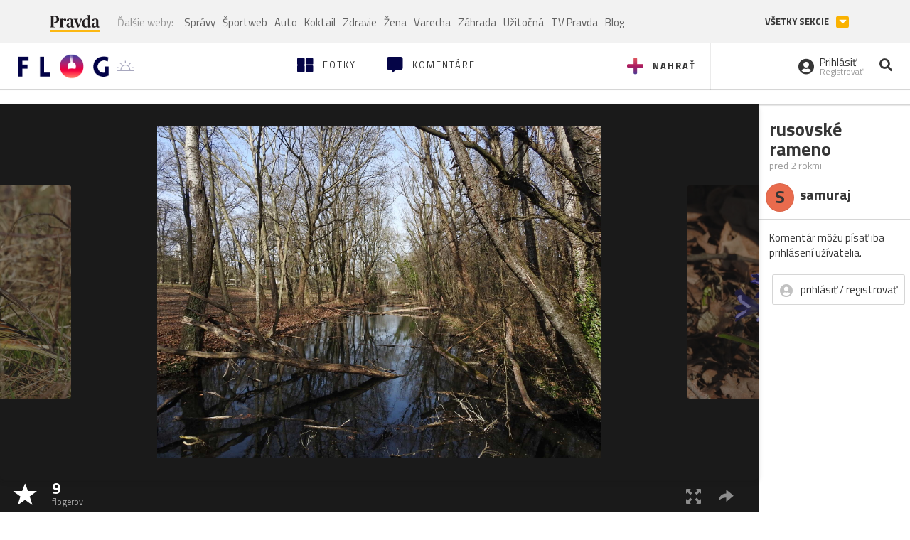

--- FILE ---
content_type: text/html; charset=utf-8
request_url: https://flog.pravda.sk/budatin.flog?foto=728851
body_size: 12333
content:
<!DOCTYPE html>
<html>
	<head>

		<title>rusovské rameno
 - Flog.sk</title>
		<meta charset="UTF-8">
		<meta name="viewport" content="width=device-width, initial-scale=1.0">
		<meta property="fb:app_id" content="273603186861775">
		<meta name="Keywords" content="natural">
<meta name="Description" content="rusovské rameno">
<meta property="og:title" content="rusovské rameno">
<meta property="og:description" content="rusovské rameno">
<meta property="og:url" content="https://flog.pravda.sk/budatin.flog?foto=728851">
<meta property="og:type" content="article">
<meta property="og:image" content="https://flog.pravda.sk/data/flog/budatin/728851/dscn7768caX_orig.jpg">
<meta property="og:image:width" content="1920">
<meta property="og:image:height" content="1440">
		<script>window.gdprAppliesGlobally=true;(function(){function a(e){if(!window.frames[e]){if(document.body&&document.body.firstChild){var t=document.body;var n=document.createElement("iframe");n.style.display="none";n.name=e;n.title=e;t.insertBefore(n,t.firstChild)}
else{setTimeout(function(){a(e)},5)}}}function e(n,r,o,c,s){function e(e,t,n,a){if(typeof n!=="function"){return}if(!window[r]){window[r]=[]}var i=false;if(s){i=s(e,t,n)}if(!i){window[r].push({command:e,parameter:t,callback:n,version:a})}}e.stub=true;function t(a){if(!window[n]||window[n].stub!==true){return}if(!a.data){return}
var i=typeof a.data==="string";var e;try{e=i?JSON.parse(a.data):a.data}catch(t){return}if(e[o]){var r=e[o];window[n](r.command,r.parameter,function(e,t){var n={};n[c]={returnValue:e,success:t,callId:r.callId};a.source.postMessage(i?JSON.stringify(n):n,"*")},r.version)}}
if(typeof window[n]!=="function"){window[n]=e;if(window.addEventListener){window.addEventListener("message",t,false)}else{window.attachEvent("onmessage",t)}}}e("__tcfapi","__tcfapiBuffer","__tcfapiCall","__tcfapiReturn");a("__tcfapiLocator");(function(e){
var t=document.createElement("script");t.id="spcloader";t.type="text/javascript";t.async=true;t.src="https://sdk.privacy-center.org/"+e+"/loader.js?target="+document.location.hostname;t.charset="utf-8";var n=document.getElementsByTagName("script")[0];n.parentNode.insertBefore(t,n)})("3247b01c-86d7-4390-a7ac-9f5e09b2e1bd")})();</script>
		<!-- Bootstrap Core JavaScript -->
		<script src="https://ajax.googleapis.com/ajax/libs/jquery/1.11.3/jquery.min.js"></script>
		<script src="/static/js/bootstrap.min.js"></script>
        
		<!-- gallery plugin -->
		<link rel="stylesheet" href="/static/css/justifiedGallery.min.css">
		<script src="/static/js/flog.js?v=3610822525"></script>

		<link href="/static/fonts/fontawesome/css/all.min.css" rel="stylesheet" type="text/css">

		<link href="/static/css/main.css?v=3610822525" rel="stylesheet" type="text/css">

		<!-- fancybox plugin -->

		<!-- Add fancyBox main JS and CSS files -->
		<script type="text/javascript" src="/static/fancybox3/jquery.fancybox.min.js?v=3.2.10"></script>
		<link rel="stylesheet" type="text/css" href="/static/fancybox3/jquery.fancybox.min.css?v=3.2.10" media="screen">
		<link href="https://fonts.googleapis.com/css?family=Titillium+Web:300,400,700" rel="stylesheet">
		<link href="https://ipravda.sk/css/pravda-min-extern_flog.css?v=20260121" rel="stylesheet">
		<link rel="icon" type="image/x-icon" href="/favicon.ico">
		<link href="/static/css/icon-font.css?v=3610822525" rel="stylesheet" type="text/css">
		<!-- Global site tag (gtag.js) - Google Analytics -->
		<script async src="https://www.googletagmanager.com/gtag/js?id=UA-157766-4"></script>
                <script>
                    window.perexGaDimensions = {"dimension4":"flog.pravda.sk","dimension1":"flog-foto","dimension2":"728851","dimension3":"budatin"};
                </script>
		<script>
			window.dataLayer = window.dataLayer || [];
			function gtag() {
				dataLayer.push(arguments);
			}
			gtag('js', new Date());

			gtag('config', 'UA-157766-4');
			gtag('config', 'UA-157766-20');
			gtag('config', 'G-26GE433HZT', window.perexGaDimensions);
		</script>
                <script src="//ipravda.sk/js/pravda-min-extern_flog.js?v=20260121"></script>
		<script>
  if (/(^|;)\s*PEREX_ASMS/.test(document.cookie)) {
      document.write('<scr' + 'ipt src="https://servis.pravda.sk/hajax/asms/"></scri' + 'pt>');
  }
</script>

<script type="text/javascript">
  perex_dfp = {
    "bbb": {"name": '/61782924/flog_art_bbb', "id": 'div-gpt-ad-1528634504686-613'}
  };
</script><script type="application/javascript" src="https://storage.googleapis.com/pravda-ad-script/perex_universalMaster.min.js?v=v"></script>
	</head>

	<body data-gh="Thu, 22 Jan 2026 07:22:24 +0100" data-gha="sunrise" data-ghd="0">
		<script>
			window.fbAsyncInit = function () {
				FB.init({
					appId: '273603186861775',
					autoLogAppEvents: true,
					xfbml: true,
					version: 'v3.2'
				});
			};
		</script>
		<script async defer src="https://connect.facebook.net/en_US/sdk.js"></script>
		<div class="container-pull">

<div class="full-overlay upload">
	<div class="full-overlay-inner">
		<div class="full-overlay-inner-head">
			<a href="/" class="">
				<img class="full-overlay-inner-head-logo" src="/static/images/white-logo-sunset.png" alt="logo">
			</a>
			<button class="close close-overlay">
				<i class="fas fa-times"></i>
			</button>
		</div>
		<div class="full-overlay-inner-body">
<div class="upload-card">
	<div class="upload-card-progress">
		<i class="fas fa-file-upload"></i>
		<div class="upload-card-progress-bar"></div>
	</div>
	<p>
		Nahrajte fotku z vášho zariadenia
	</p>
	<input type="file" multiple="" id="file-to-upload" accept="image/jpeg">
</div>

		</div>
	</div>
	<div class="full-overlay-top"></div>
	<div class="full-overlay-bottom"></div>
</div><div class="full-overlay login">
	<div class="full-overlay-inner">
		<div class="full-overlay-inner-head">
			<a href="/" class="">
				<img class="full-overlay-inner-head-logo" src="/static/images/white-logo-sunset.png" alt="logo">
			</a>
			<button class="close close-overlay">
				<i class="fas fa-times"></i>
			</button>
		</div>
		<div class="full-overlay-inner-body">
<div class="login-card-note hide">
	<h4>Najskôr sa musíš prihlásiť</h4>
	<p>
		Ak ešte nemáš konto, môžeš sa jednoducho a rýchlo zaregistrovať.
	</p>
	<br>
</div>
<div class="login-card">

	<form method="post" action="/ajax/login">
			<label>
				Prihlásenie
			</label>
		<div class="error alert alert-danger hidden"></div>
		<div class="success alert alert-success hidden"></div>
		<div class="login-card-inner">
			<input type="email" name="email" class="form-control" placeholder="Váš email">
			<div class="login-card-inner-password" >
				<input type="password" name="pass" class="form-control password-input" placeholder="Vaše heslo">
				<a href="javascript:void(0)" class=" password-visibility" >
					<i class="far fa-eye"></i>
				</a>
			</div>
			<div class="clearfix">
			</div>

			<div class="login-card-inner-button">
				<label for="permanent-login">
					<input type="checkbox" id="permanent-login" name="permanent" value="1" checked>
					<span>Zostať prihlásený</span>
				</label>
				<button type="submit" class="btn btn-primary">
					<span class="loginbtn-text">Prihlásiť</span>
					<span class="loginbtn-spinner hidden fas fa-spinner fa-spin"></span>
				</button>
			</div>

		</div>
		<div class="login-card-passRecover">
			Zabudnuli ste heslo?
			<a href="javascript:void(0)" class="show-passRecover">Poslať nové</a>
		</div>
	</form>
	<form method="post" action="/ajax/zabudnuteheslo">
		<input type="hidden" name="zabudnuteheslo-special" id="zabudnuteheslo-special" value="2026">
		<div class="recover-card hidemeaftersuccess">
			<small class="info">Na túto adresu Ti zašleme postup ako si nastavíš nové heslo.</small>
			<input type="email" class="form-control" name="tbEmail">
			<div class="error"></div>
			<button type="submit" class="btn btn-success ">
				Poslať email
			</button>
		</div>
		<div class="alert alert-success success hidden recover-card-success" role="alert"></div>
	</form>
</div>
<div class="register-card">
	<form method="post" action="/ajax/registracia">
		<label>
			Registrácia
		</label>
		<div class="error alert alert-danger hidden"></div>
		<div class="success alert alert-success hidden"></div>

		<div class="hideaftersuccess">
			<div class="label-wrap">
				<label>
					Prezývka (minimálne 6 znakov)
				</label>
				<input type="text" class="form-control" placeholder="" name="name" required>
			</div>
			<div class="label-wrap">
				<label>
					Váš email
				</label>
				<input type="email" class="form-control" placeholder="" name="email" autocomplete="off" required>
			</div>
			<div class="label-wrap">
				<label>
					Heslo
				</label>
				<input type="password" class="form-control reg-pass1" placeholder="" autocomplete="new-password" name="password" required>
			</div>
			<div class="label-wrap">
				<label>
					Zopakujte heslo
				</label>
				<input type="password" class="form-control reg-pass2" placeholder="" required>
			</div>

			<div class="linkto-podmienky">
				<label  for="podmienky">
					<input type="checkbox" id="podmienky" name="podmienky" value="1">
					<span>Súhlasím <br class="hidden-lg hidden-md "> <a href="/podmienky/" target="_blank">s podmienkami</a></span>
				</label>
				<button type="submit" class="btn btn-primary">
					<span class="registerbtn-text">Registrovať</span>
					<span class="registerbtn-spinner hidden fas fa-spinner fa-spin"></span>
				</button>
			</div>
		</div>
	</form>
</div>		</div>
	</div>
	<div class="full-overlay-top"></div>
	<div class="full-overlay-bottom"></div>
</div><div class="modal fade" id="logo-hours-modal" tabindex="-1" role="dialog" aria-labelledby="exampleModalLabel">
	<div class="modal-dialog" role="document">
		<div class="modal-content">
			<div class="modal-header">
				<button type="button" class="close" data-dismiss="modal" aria-label="Close"><span aria-hidden="true">&times;</span></button>
				<h4 class="modal-title">Kedy je najbližšia zlatá hodinka?</h4>
			</div>
			<div class="modal-body">
				<div class="logo-gradient">
					<img class="sun" src="/static/images/sun.svg" alt="">
					<div class="lights">
						<div class="minute">
							<div class="minute-ray"></div>
						</div>
						<div class="hours">
							<div class="hours-ray"></div>
						</div>
						<div class="location">

						</div>
					</div>
				</div>
				<div class="logo-info">
					<p>Zlatá hodinka od:</p>
					<h1 class="suntime-text"></h1>
					<div class="group">
						<button type="button" class="btn btn-sm btn-default find-my-location"><i class="fas fa-map-marker-alt"></i> Nájsť moju polohu</button>
					</div>
					<small>
						Ak chcete, aby sa vám zobrazovali informácie o zlatej hodinke z vašej lokality, zdieľajte s nami prosím vašu polohu
					</small>
				</div>
			</div>
		</div>
	</div>
</div><!-- Modal -->
<div class="modal fade" id="modal-contact" tabindex="-1" role="dialog" aria-labelledby="myModalLabelSharefoto">
	<div class="modal-dialog" role="document">
		<div class="modal-content">

			<div class="modal-body">
				<div class="modal-contact-item">
					<i class="fas fa-address-book"></i>
					<div class="modal-contact-item-text">
						<h4 class="modal-title" id="myModalLabelSharefoto">Admin flogu</h4>
						<a href="mailto:flog@pravda.sk">
							flog@pravda.sk
						</a>
					</div>
				</div>
				<div class="modal-contact-item">
					<i class="fas fa-address-book"></i>
					<div class="modal-contact-item-text">
						<small>Junior digital specialist</small>
						<h4 class="modal-title" id="myModalLabelSharefoto">Obchodné oddelenie - Mikuláš Kvetan</h4>
						<a href="mailto:mkvetan@ourmedia.sk">
							mkvetan@ourmedia.sk
						</a>
						<a href="tel:+421 905 244 022">
							+421 905 244 022
						</a>
					</div>
				</div>
				<div class="modal-contact-item">
					<i class="fas fa-address-book"></i>
					<div class="modal-contact-item-text">
						<small>Online marketing manager</small>
						<h4 class="modal-title" id="myModalLabelSharefoto">Marketingové oddelenie - Michaela Latková</h4>
						<a href="mailto:mlatkova@ourmedia.sk">
							mlatkova@ourmedia.sk
						</a>
						<a href="tel:+421 918 562 228">
							+421 918 562 228
						</a>
					</div>
				</div>

			</div>
			<div class="modal-footer">
				<button type="button" class="btn btn-default" data-dismiss="modal">Zavrieť</button>
			</div>

		</div>
	</div>
</div>


			<div class=" content-wrap full-width">



				<!-- Top Navigation -->
				<header>
					<div id="perex-header" class="header">
						<div id="portal_menu-wrap" class="container-fluid no-padding-side">
							<div class="portal-menu export-vs" id="portal-menu">
    <span class="hidden-lg hiddem-md">
        Tento web patrí pod
    </span>
    <a href="https://www.pravda.sk/" class="portal-menu-logo">
        <img src="//ipravda.sk/res/portal2017/logo-pravda.svg" alt="Pravda" />
    </a>
    <ul class="portal-menu-nav"><li><span>Ďalšie weby:</span></li><li><a href="https://spravy.pravda.sk/">Správy</a></li><li><a href="https://sportweb.pravda.sk/">Športweb</a></li><li><a href="https://auto.pravda.sk/">Auto</a></li><li><a href="https://koktail.pravda.sk/">Koktail</a></li><li><a href="https://zdravie.pravda.sk/">Zdravie</a></li><li><a href="https://zena.pravda.sk/">Žena</a></li><li><a href="https://varecha.pravda.sk/">Varecha</a></li><li><a href="https://zahrada.pravda.sk/">Záhrada</a></li><li><a href="https://uzitocna.pravda.sk/">Užitočná</a></li><li><a href="https://tv.pravda.sk/">TV Pravda</a></li><li><a href="https://blog.pravda.sk/">Blog</a></li></ul>
            <button class="portal-megamenu-button">Všetky sekcie
            <i>
                <span class="glyphicon glyphicon-triangle-bottom"></span>
            </i>
        </button>
        <div class="portal-menu-actions"></div>
</div>
<div class="portal-megamenu" id="portal-megamenu">
            <div class="portal-megamenu-line spravodajstvo"><h2><span class="portal-megamenu-line-link-wrap"><span class="glyphicon glyphicon-triangle-bottom hidden-lg hidden-md hidden-sm"></span> Spravodajstvo</span></h2><ul><li class="spravy"><a href="https://spravy.pravda.sk/">Správy</a></li><li><a href="https://spravy.pravda.sk/domace/">Domáce</a></li><li><a href="https://spravy.pravda.sk/svet/">Svet</a></li><li class="ekonomika"><a href="https://ekonomika.pravda.sk/">Ekonomika</a></li><li class="kultura"><a href="https://kultura.pravda.sk/">Kultúra</a></li><li class="extern_pocasie"><a href="https://pocasie.pravda.sk/">Počasie</a></li><li class="nazory"><a href="https://nazory.pravda.sk/">Názory</a></li><li><a href="https://www.pravda.sk/chronologia-dna/">Chronológia dňa</a></li><li><a href="https://www.pravda.sk/najcitanejsie-spravy/">Najčítanejšie správy</a></li><li class="komercnespravy"><a href="https://komercnespravy.pravda.sk/">Komerčné správy</a></li></ul></div>
            <div class="portal-megamenu-line link sport"><h2><a href="https://sportweb.pravda.sk/"><span class="glyphicon glyphicon-triangle-bottom hidden-lg hidden-md hidden-sm"></span> Športweb</a></h2><ul><li class="futbal"><a href="https://sportweb.pravda.sk/futbal/">Futbal</a></li><li class="hokej"><a href="https://sportweb.pravda.sk/hokej/">Hokej</a></li><li><a href="https://sportweb.pravda.sk/cyklistika/">Cyklistika</a></li><li><a href="https://sportweb.pravda.sk/tenis/">Tenis</a></li><li><a href="https://sportweb.pravda.sk/zimne-sporty/">Zimné športy</a></li><li><a href="https://sportweb.pravda.sk/nazivo/">Naživo</a></li></ul></div>
            <div class="portal-megamenu-line magaziny"><h2><span class="portal-megamenu-line-link-wrap"><span class="glyphicon glyphicon-triangle-bottom hidden-lg hidden-md hidden-sm"></span> Magazíny</span></h2><ul><li class="extern_ahojmama"><a href="https://ahojmama.pravda.sk/">AhojMama</a></li><li class="auto"><a href="https://auto.pravda.sk/">Auto</a></li><li class="cestovanie"><a href="https://cestovanie.pravda.sk/">Cestovanie</a></li><li class="koktail"><a href="https://koktail.pravda.sk/">Koktail</a></li><li class="mediaklik"><a href="https://www.mediaklik.sk/">Mediaklik</a></li><li class="veda"><a href="https://vat.pravda.sk/">VAT</a></li><li class="zdravie"><a href="https://zdravie.pravda.sk/">Zdravie</a></li><li class="zena"><a href="https://zena.pravda.sk/">Žena</a></li><li><a href="https://zurnal.pravda.sk/">Žurnál</a></li><li><a href="https://zahrada.pravda.sk/">Záhrada</a></li><li><a href="https://www.defencenews.sk/">Defencenews</a></li></ul></div>
            <div class="portal-megamenu-line link uzitocna"><h2><a href="https://uzitocna.pravda.sk/"><span class="glyphicon glyphicon-triangle-bottom hidden-lg hidden-md hidden-sm"></span> Užitočná pravda</a></h2><ul><li><a href="https://uzitocna.pravda.sk/peniaze/">Peniaze</a></li><li><a href="https://uzitocna.pravda.sk/hypoteky/">Hypotéky</a></li><li><a href="https://uzitocna.pravda.sk/dochodky/">Dôchodky</a></li><li><a href="https://uzitocna.pravda.sk/ako-vybavit/">Ako vybaviť</a></li><li><a href="https://uzitocna.pravda.sk/spotrebitel/">Spotrebiteľ</a></li><li><a href="https://uzitocna.pravda.sk/praca-a-kariera/">Práca</a></li><li><a href="https://uzitocna.pravda.sk/zivnostnik/">Živnostník</a></li><li><a href="https://uzitocna.pravda.sk/vzdelavanie/">Vzdelávanie</a></li><li><a href="https://uzitocna.pravda.sk/reality/">Reality</a></li><li><a href="https://uzitocna.pravda.sk/dom-a-byt/">Dom a byt</a></li><li><a href="https://uzitocna.pravda.sk/seniori/">Seniori</a></li><li><a href="https://rady.pravda.sk/">Rady</a></li></ul></div>
            <div class="portal-megamenu-line link extern_varecha"><h2><a href="https://varecha.pravda.sk/"><span class="glyphicon glyphicon-triangle-bottom hidden-lg hidden-md hidden-sm"></span> Varecha</a></h2><ul><li><a href="https://varecha.pravda.sk/recepty">Recepty</a></li><li><a href="https://napady.pravda.sk/">Nápady</a></li><li><a href="https://varecha.pravda.sk/torty/">Torty</a></li><li><a href="https://menu.pravda.sk/" title="MENU.PRAVDA.SK - DENNÉ MENU NA JEDEN KLIK">Denné menu</a></li></ul></div>
            <div class="portal-megamenu-line link varecha_tv"><h2><a href="https://varecha.pravda.sk/tv/"><span class="glyphicon glyphicon-triangle-bottom hidden-lg hidden-md hidden-sm"></span> TV Varecha</a></h2><ul><li><a href="https://varecha.pravda.sk/tv/serialy/">Seriály</a></li><li><a href="https://varecha.pravda.sk/tv/videorecepty/">Videorecepty</a></li><li><a href="https://varecha.pravda.sk/tv/playlist/celebrity-s-varechou/">Celebrity</a></li><li><a href="https://varecha.pravda.sk/tv/playlist/fit-s-viktorom/">Fit s Viktorom</a></li></ul></div>
            <div class="portal-megamenu-line link extern_blog"><h2><a href="https://blog.pravda.sk/"><span class="glyphicon glyphicon-triangle-bottom hidden-lg hidden-md hidden-sm"></span> Blog</a></h2><ul><li><a href="https://blog.pravda.sk/?page=najnovsie-clanky">Najnovšie</a></li><li><a href="https://blog.pravda.sk/?page=najnovsie-clanky">Najčítanejšie</a></li><li><a href="https://blog.pravda.sk/?page=najkomentovanejsie-clanky">Najkomentovanejšie</a></li><li><a href="https://blog.pravda.sk/abecedny-zoznam-blogov/">Zoznam blogov</a></li><li><a href="https://blog.pravda.sk/?page=komercne-blogy">Komerčné blogy</a></li></ul></div>
            <div class="portal-megamenu-line relax"><h2><span class="portal-megamenu-line-link-wrap"><span class="glyphicon glyphicon-triangle-bottom hidden-lg hidden-md hidden-sm"></span> Relax</span></h2><ul><li class="programy"><a href="https://programy.pravda.sk/tv/">TV program</a></li><li><a href="https://spravy.pravda.sk/sutaz/">Súťaže</a></li><li class="extern_debata"><a href="https://debata.pravda.sk/">Debata</a></li><li class="extern_flog"><a href="https://flog.pravda.sk/" title="Flog - prvý slovenský fotoblog. Ukáž svoje obľúbené fotky celému svetu, hodnoť a napíš čo si myslíš o fotkách iných. Foť a bav sa.">Flog</a></li><li class="fotogalerie"><a href="https://fotogalerie.pravda.sk/">Fotogalérie</a></li><li><a href="https://koktail.pravda.sk/stranka/3-horoskop/">Horoskopy</a></li><li><a href="https://spravy.pravda.sk/sudoku/">Sudoku</a></li></ul></div>
            <div class="portal-megamenu-line link extern_tv"><h2><a href="https://tv.pravda.sk/"><span class="glyphicon glyphicon-triangle-bottom hidden-lg hidden-md hidden-sm"></span> TV Pravda</a></h2><ul><li><a href="https://tv.pravda.sk/kategorie/spravodajstvo">Spravodajstvo</a></li><li><a href="https://tv.pravda.sk/kategorie/sport">Šport</a></li><li><a href="https://tv.pravda.sk/kategorie/veda-a-technika">Veda a tech</a></li><li><a href="https://tv.pravda.sk/kategorie/kultura">Kultúra</a></li><li><a href="https://tv.pravda.sk/kategorie/komercne-videa">Komerčné</a></li><li><a href="https://tv.pravda.sk/relacie/ide-o-pravdu">Ide o pravdu</a></li><li><a href="https://tv.pravda.sk/relacie/pocasie">Predpoveď počasia</a></li><li><a href="https://tv.pravda.sk/relacie/ide-o-peniaze">Ide o peniaze</a></li><li><a href="https://tv.pravda.sk/relacie/ide-o-zdravie">Ide o zdravie</a></li><li><a href="https://tv.pravda.sk/relacie/neobycajne-miesta">Neobyčajné miesta</a></li><li><a href="https://tv.pravda.sk/relacie/showroom">Showroom</a></li></ul></div>
            <div class="portal-megamenu-line nakupy"><h2><span class="portal-megamenu-line-link-wrap"><span class="glyphicon glyphicon-triangle-bottom hidden-lg hidden-md hidden-sm"></span> Nákupy</span></h2><ul><li><a href="https://menu.pravda.sk/" title="MENU.PRAVDA.SK - DENNÉ MENU NA JEDEN KLIK">Obedy</a></li><li class="extern_kvety"><a href="https://kvety.pravda.sk/" title="Kvety, donáška kvetov, internetový obchod s kvetmi, kvetinárstvo, Bratislava, Košice">Kvety</a></li><li class="extern_epravda"><a href="https://e.pravda.sk/" title="e.Pravda.sk - elektronický archív denníka Pravda">ePravda</a></li><li class="predplatne"><a href="https://predplatne.pravda.sk/">Predplatné novín</a></li></ul></div>
    </div>
						</div>

						<!-- subheader -->
						<div id="subheader" class="container-fluid subheader no-padding-side">

							<div class="subheader-logo">

								<a href="/" class="logo-cont">
									<img class="logo" src="/static/images/logo-sunset.png" alt="logo">
									<img class="minute" src="/static/images/minute.png" alt="logo">
									<img class="hours" src="/static/images/hours.png" alt="logo">
								</a>
								<span class="sun-time " title="Zlatá hodinka od">
									<img class="" src="/static/images/icon-sun-hour.svg" alt="Zlatá hodinka">
									<span class="suntime-text"></span>
								</span>

							</div>

							<div class="subheader-head-actions">
									<a href="javascript:void(0)" class="add-photo-note">
										<i class="fas fa-plus"></i>
										<span class=" hidden-md hidden-sm hidden-xs">Nahrať</span>
									</a>

								<a href="/" class="">
									<i class="fas fa-th-large"></i>

									<span class="hidden-md hidden-sm hidden-xs">Fotky</span>
								</a>
								<a class="comment-btn " href="/komentare/">
									<i class="fas fa-comment-alt"></i>

									<span class="hidden-md hidden-sm hidden-xs">Komentáre</span>
								</a>

							</div>
							<div class="subheader-right-actions text-right">
								<div class="subheader-right-actions-account">
										<a href="javascript:void(0)" class="subheader-right-actions-account-login show-loginform-btn" id="login">
											<i class="fas fa-user-circle"></i>
											<div class="subheader-right-actions-account-login-text">
												<span class="hidden-md hidden-sm hidden-xs">Prihlásiť</span>
												<small>
													<span class="hidden-md hidden-sm hidden-xs">Registrovať</span>
												</small>
											</div>
										</a>
								</div>
								<a href="/hladaj/" id="" class="subheader-right-actions-search ">
									<i class="fas fa-search"></i>
								</a>
							</div>
						</div><!-- /subheader -->
					</div><!-- /portal-menu -->

					<!-- menu nalepky -->
					<div class="container-fluid menu no-padding-side">
						<nav class="invisible-menu">
<!-- Modal -->
<div class="modal fade" id="modal-tags" tabindex="-1" role="dialog" aria-labelledby="tagsModalLabel">
	<div class="modal-dialog" role="document">
		<div class="modal-content">
			<div class="modal-header">
				<button type="button" class="close" data-dismiss="modal" aria-label="Close"><span aria-hidden="true">&times;</span></button>
				<h4 class="modal-title" id="tagsModalLabel">Nálepky</h4>
			</div>
			<div class="modal-body">
				<div class="modal-tags-search">

					<input type="search" name="q" class="tagsearchinput  " placeholder="Vyhľadať nálepku" value="">
					<i class="fas fa-search"></i>
					<span class="tagsearch-spinner hidden fas fa-spinner fa-spin"></span>				
				</div>
				<div class="tagsearch-result list">
				</div>
			</div>
			<div class="modal-footer">
				<button class="tagsearch-loadmore btn btn-default hidden" type="button">
					<span class="tagsearch-spinner hidden fas fa-spinner fa-spin"></span>				

					načítaj ďalšie
				</button>
			</div>
		</div>
	</div>
</div>


							<ul class="main-menu  hidden-xs">
								<li class="pull-right"><a class="btn btn-default" href="javascript:void(0)" data-toggle="modal" data-target="#modal-tags">Všetky nálepky</a></li>
										<li><a class="btn btn-default" href="/tag/cb">ČB</a></li>
										<li><a class="btn btn-default" href="/tag/clovek">Človek</a></li>
										<li><a class="btn btn-default" href="/tag/detail">Detail</a></li>
										<li><a class="btn btn-default" href="/tag/portret">Portrét</a></li>
										<li><a class="btn btn-default" href="/tag/mesto">Mesto</a></li>
										<li><a class="btn btn-default" href="/tag/architektura">Architektúra</a></li>
										<li><a class="btn btn-default" href="/tag/makro">Makro</a></li>
										<li><a class="btn btn-default" href="/tag/2026">2026</a></li>
										<li><a class="btn btn-default" href="/tag/priroda">Príroda</a></li>
										<li><a class="btn btn-default" href="/tag/natural">Natural</a></li>
										<li><a class="btn btn-default" href="/tag/slovensko">Slovensko</a></li>
										<li><a class="btn btn-default" href="/tag/krajina">Krajina</a></li>
										<li><a class="btn btn-default" href="/tag/hory">Hory</a></li>
										<li><a class="btn btn-default" href="/tag/les">Les</a></li>
										<li><a class="btn btn-default" href="/tag/more">More</a></li>
										<li><a class="btn btn-default" href="/tag/kvety">Kvety</a></li>
										<li><a class="btn btn-default" href="/tag/kvet">Kvet</a></li>
										<li><a class="btn btn-default" href="/tag/zatisie">Zátišie</a></li>
										<li><a class="btn btn-default" href="/tag/zvierata">Zvieratá</a></li>
										<li><a class="btn btn-default" href="/tag/hmyz">Hmyz</a></li>
										<li><a class="btn btn-default" href="/tag/motyl">Motýľ</a></li>
										<li><a class="btn btn-default" href="/tag/vtactvo">Vtáctvo</a></li>
										<li><a class="btn btn-default" href="/tag/jar">Jar</a></li>
										<li><a class="btn btn-default" href="/tag/leto">Leto</a></li>
										<li><a class="btn btn-default" href="/tag/jesen">Jeseň</a></li>
										<li><a class="btn btn-default" href="/tag/zima">Zima</a></li>
							</ul>

							<div class="main-menu-mobile">
<a href="javascript:void(0)" class="col-xs-6 main-menu-mobile-item disabled" data-toggle="modal" data-target="#modal-tags">
	<i class="fas fa-hashtag"></i>
	<span class="main-menu-mobile-item-text ">
			Nálepky
	</span>
	<span class="glyphicon glyphicon-triangle-bottom"></span>
</a>							</div>
						</nav>
					</div><!-- /menu nalepky -->

				</header>
				<!-- /header-end -->

				<div class="flog-adplace-header">
					
				</div>
<!-- Modal -->
<div class="modal fade" id="modal-share" tabindex="-1" role="dialog" aria-labelledby="myModalLabelSharefoto">
	<div class="modal-dialog" role="document">
		<div class="modal-content">
			<div class="modal-header">
				<button type="button" class="close" data-dismiss="modal" aria-label="Close"><span aria-hidden="true">&times;</span></button>
				<h4 class="modal-title" id="myModalLabelSharefoto">Zdielaj fotku</h4>
			</div>
			<div class="modal-body">
				<ul>
					<li class="facebook">
						<a class="" target="_blank" href="https://www.facebook.com/sharer/sharer.php?u=https%3A%2F%2Fflog.pravda.sk%2Fbudatin.flog%3Ffoto%3D728851">
							<i class="fab fa-facebook-f"></i> Facebook
						</a>
					</li>
					<li class="pinterest">
						<a class="" target="_blank" href="https://www.pinterest.com/pin/create/button/?url=https%3A%2F%2Fflog.pravda.sk%2Fbudatin.flog%3Ffoto%3D728851&description=&media=https%3A%2F%2Fflog.pravda.sk%2Fdata%2Fflog%2Fbudatin%2F728851%2Fdscn7768caX_orig.jpg">
							<i class="fab fa-pinterest"></i> Pinterest
						</a>
					</li>
					<li class="twitter">
						<a class="" target="_blank" href="https://twitter.com/intent/tweet?url=https%3A%2F%2Fflog.pravda.sk%2Fbudatin.flog%3Ffoto%3D728851&text=">
							<i class="fab fa-twitter"></i> Twitter
						</a>
					</li>
					<li>
						<a class="share-copy-link" href="javascript:void(0)" >
							<i class="fas fa-link"></i> Skopírovať linku
						</a>
					</li>
				</ul>
				
				<input id="copyTextUrl" type="hidden" value="https://flog.pravda.sk/budatin.flog?foto=728851">
			</div>
			
		</div>
	</div>
</div>


<section class='detail_photo'>
	<div class="detail_photo-wrap">


		<div class="col-lg-10 col-md-9 col-xs-12 detail_photo-wrapper no-padding-side">

			<div class="photo-spinner hide">
				<i class="fas fa-spinner"></i>
			</div>
			<div class="photo" id="photo-detail">
					<div class="after-next-image"  style="background-image: url('\/data\/flog\/budatin\/728853\/dscn7775SrE_m\.jpg')" >
						<a class="photo-control hidden-sm hidden-xs" href="/budatin.flog?foto=728853" title="v parku" >
						</a>
					</div>
					<div class="before-prev-image"  style="background-image: url('\/data\/flog\/budatin\/728850\/dscn7754mhF_m\.jpg')">
						<a class="photo-control hidden-sm hidden-xs" href="/budatin.flog?foto=728850" title="v tráve" >
						</a>

					</div>

				<div class="photo-link">
					<a class="fancybox   hidden-sm hidden-xs" href="/data/flog/budatin/728851/dscn7768caX_orig.jpg">
						<img src="/data/flog/budatin/728851/dscn7768caX_orig.jpg" alt="rusovské rameno" title="rusovské rameno">
					</a>
					<img src="/data/flog/budatin/728851/dscn7768caX_orig.jpg" alt="rusovské rameno" class="hidden-lg hidden-md">
				</div>

			</div>
			<div class="detail_photo-action-panel">
				<div class="detail_photo-action-panel-left">
						<span class="rating-wrap">
							<span class="glyphicon glyphicon-star icon"></span>
						</span>
						<a href="javascript:void(0)" class="rating-list rating-wrap" type="button" data-fotoid="728851">
							<b>		
								<span class="count">9</span>
								<small>flogerov</small>
							</b>
						</a>
				</div>
				<div class="detail_photo-action-panel-right">

					<a class="fancybox " href="/data/flog/budatin/728851/dscn7768caX_orig.jpg" title="zväčšiť">
						<span class="glyphicon glyphicon-fullscreen"></span>
					</a>
					<a href="javascript:void(0)" class="detail-share hidden-sm hidden-xs" data-toggle="modal" data-target="#modal-share" title="zdieľať">
						<span class="glyphicon glyphicon-share-alt"></span>

					</a>

					<div class="dropdown dropup">
						<a href="javascript:void(0)" id="dLabel" class="option-icon hidden-lg hidden-md" data-toggle="dropdown" aria-haspopup="true" aria-expanded="false">
							<span class="glyphicon glyphicon-option-vertical">
							</span>
						</a>
						<ul class="dropdown-menu  pull-right" aria-labelledby="dLabel">
							<li class="hidden-lg hidden-md">
								<a href="javascript:void(0)" class="detail-share" data-toggle="modal" data-target="#modal-share">
									<span class="glyphicon glyphicon-share-alt"></span>
									<b>zdieľať</b>
								</a>
							</li>
						</ul>
<form  method="post" action="/foto-edit/delete?foto=728851" class="foto-delete-form">
	<input type="hidden" name="del-foto" value="728851">
	<input type="hidden" name="del-time" value="1769023082">
	<input type="hidden" name="del-code" value="oHFUlgZD4muYhIdYB0t1U2YRuET8h6ahKbuaXWBD">
	<input type="hidden" name="del-code2" value="2dc98722fb6b3fabf01bc70fc454132345e4cff5">

	<div class="modal fade modal-delete-photo" id="modal-delete-photo-728851" tabindex="-1" role="dialog">
		<div class="modal-dialog" role="document">
			<div class="modal-content">
				<div class="modal-header">
					<button type="button" class="close" data-dismiss="modal" aria-label="Close"><span aria-hidden="true">&times;</span></button>
					<h4 class="modal-title">Vymazanie fotky</h4>
				</div>
				<div class="modal-body">
					<p>Si si istý, že chceš túto fotku vymazať?</p>
				</div>
				<div class="modal-footer">
					<button type="button" class="btn btn-default" data-dismiss="modal">Zavrieť</button>
					<button type="submit" class="btn btn-danger" id="delete-foto-btn">
						<i class="far fa-trash-alt"></i>
						Zmazať fotku
					</button>
				</div>
			</div><!-- /.modal-content -->
		</div><!-- /.modal-dialog -->
	</div><!-- /.modal -->
</form>					</div>


				</div>

			</div>

				<div class="detail_photo-info-wrap">
					<div class="photo_nalepky">

							<nav>			
								<ul class="main-menu">
										<li>
											<a class="btn btn-default"  href="/tag/natural">
												natural
											</a>
										</li>
								</ul>
							</nav>
							<h5 class='hidden-xs'>
								Detailné informácie 
							</h5>
							<div class="photo_nalepky-info-desktop hidden-xs">
<div class="exif-btn-wrap">
	<span class="time btn btn-default">
		<i class="far fa-clock"></i>
		<b>
			10:41
		</b>
		<small>
			17.03.2023
		</small>
	</span>

</div>
<div class="exif-btn-wrap">
	<a class="camera_name exif-btn btn btn-default" href="/hladaj/?vyrobca=NIKON">
		<span>výrobca</span>
		NIKON

	</a>
	<a class="camera_name exif-btn btn btn-default" href="/hladaj/?vyrobca=NIKON&amp;model=COOLPIX+P900">
		<span>model</span>
		COOLPIX P900
	</a>
	<a class="exif-btn btn btn-default" title="EXIF: Ohnisková vzdialenosť v milimetroch" href="/hladaj/?ohniskova-vzdialenost=4.3">
		<span>oh. vzdialenosť</span>
		4,3 mm
	</a>
	<a class="exif-btn btn btn-default" title="EXIF: Expozičný čas v sekundách" href="/hladaj/?expozicia=1%2F1250">
		<span>exp. čas</span>
		1/1250 s
	</a>
	<a class="exif-btn btn btn-default" title="EXIF: Clona" href="/hladaj/?clona=2.8">
		<span>clona</span>
		f / 2,8
	</a>
	<a class="exif-btn btn btn-default" title="EXIF: Kompenzácia expozície v EV" href="/hladaj/?ev=-0.7">
		<span>kompenzacia exp.</span>
		-0,7 EV
	</a>
	<a class="exif-btn btn btn-default" title="EXIF: Citlivosť snímača/filmu podľa ISO" href="/hladaj/?iso=100">
		<span>ISO</span>
		100
	</a>
	<a class="exif-btn btn btn-default" title="EXIF: Blesk nebol použitý" href="/hladaj/?blesk=nie">
		<span>blesk</span>
			bez&nbsp;blesku
	</a>
</div>

							</div>

							<div class="photo_nalepky-info-mobile hidden-sm hidden-lg hidden-md">
								<div class="panel-group" role="tablist"> 
									<div class="panel panel-default"> 
										<div class="panel-heading" role="tab" id="collapseListGroupHeading1"> 
											<h4 class="panel-title">
												<a href="#collapseListGroup1" class="collapsed" role="button" data-toggle="collapse" aria-expanded="false" aria-controls="collapseListGroup1"> 
													Detailné informácie <span class="glyphicon glyphicon-triangle-top pull-right"></span>
												</a>
											</h4> 
										</div> 
										<div class="panel-collapse collapse" role="tabpanel" id="collapseListGroup1" aria-labelledby="collapseListGroupHeading1" aria-expanded="false" style="height: 0px;">
											<div class="photo_nalepky-info-desktop">
<div class="exif-btn-wrap">
	<span class="time btn btn-default">
		<i class="far fa-clock"></i>
		<b>
			10:41
		</b>
		<small>
			17.03.2023
		</small>
	</span>

</div>
<div class="exif-btn-wrap">
	<a class="camera_name exif-btn btn btn-default" href="/hladaj/?vyrobca=NIKON">
		<span>výrobca</span>
		NIKON

	</a>
	<a class="camera_name exif-btn btn btn-default" href="/hladaj/?vyrobca=NIKON&amp;model=COOLPIX+P900">
		<span>model</span>
		COOLPIX P900
	</a>
	<a class="exif-btn btn btn-default" title="EXIF: Ohnisková vzdialenosť v milimetroch" href="/hladaj/?ohniskova-vzdialenost=4.3">
		<span>oh. vzdialenosť</span>
		4,3 mm
	</a>
	<a class="exif-btn btn btn-default" title="EXIF: Expozičný čas v sekundách" href="/hladaj/?expozicia=1%2F1250">
		<span>exp. čas</span>
		1/1250 s
	</a>
	<a class="exif-btn btn btn-default" title="EXIF: Clona" href="/hladaj/?clona=2.8">
		<span>clona</span>
		f / 2,8
	</a>
	<a class="exif-btn btn btn-default" title="EXIF: Kompenzácia expozície v EV" href="/hladaj/?ev=-0.7">
		<span>kompenzacia exp.</span>
		-0,7 EV
	</a>
	<a class="exif-btn btn btn-default" title="EXIF: Citlivosť snímača/filmu podľa ISO" href="/hladaj/?iso=100">
		<span>ISO</span>
		100
	</a>
	<a class="exif-btn btn btn-default" title="EXIF: Blesk nebol použitý" href="/hladaj/?blesk=nie">
		<span>blesk</span>
			bez&nbsp;blesku
	</a>
</div>

											</div> 
										</div> 
									</div>
								</div>
							</div>

					</div>

				</div>


		</div>

		<div class="col-lg-2 col-md-3 col-xs-12 detail_photo-sidebar pull-right">

			<div class="detail_photo-sidebar-info">
				<h3 class="foto-title">rusovské rameno</h3>
				<time datetime="2023-03-17 15:18" class="foto-title-time" title="17.03.2023 15:18">
					pred 2 rokmi
				</time>

			</div>
			<div class="detail_photo-sidebar-autor">
				<a href="/budatin.flog" class="user-name">
	<span class="user-thumbnail">
		s
	</span> 
					<span class="detail_photo-sidebar-autor-name">
						samuraj
					</span>
					<small class="hide">
						je tvoj obľúbenec
					</small>
				</a>
			</div>
			<div class=" photo_comments_action no-padding-left">
					<div class="input-group">

							Komentár môžu písať iba prihlásení užívatelia.

							<br>
							<a href="javascript:void(0)" class="upload-btn btn btn-default show-loginform-btn">
								<i class="fas fa-user-circle"></i>
								<span class=" ">prihlásiť / registrovať</span>
							</a>

					</div>

			</div>
				<div class="comment_list_wrap no-padding-left">
					<div class="comment_list no-padding-left">
					</div>
					<div class="comment_list_button">
						<button>
							Zobraziť všetky komentáre
						</button>
					</div>
				</div>
		</div>
	</div>
		<div class="col-xs-12 other_images">
			<h4>
				Ďalšie fotky od <span>samuraj</span>
			</h4>
			<section class='gallery'>
				<div id="mygallery" data-height="150">
<div class="gallery-plugin-item" title="pastierik">
	<img src="/data/flog/budatin/771902/dscn7853RiV_m.jpg" alt="pastierik" title="pastierik" width="666" height="500">
	<a href="/budatin.flog?foto=771902" class="image-link"></a>
	<div class='caption-top'>
	</div>
	<div class='caption-bottom'>
			<a href="/budatin.flog" class="user-name">
	<span class="user-thumbnail">
		s
	</span> 
				<span>samuraj</span>
			</a>


		<div class="rating pull-right">
		</div>
	</div>
</div><div class="gallery-plugin-item" title="pusto">
	<img src="/data/flog/budatin/771901/dscn7850JfC_m.jpg" alt="pusto" title="pusto" width="666" height="500">
	<a href="/budatin.flog?foto=771901" class="image-link"></a>
	<div class='caption-top'>
	</div>
	<div class='caption-bottom'>
			<a href="/budatin.flog" class="user-name">
	<span class="user-thumbnail">
		s
	</span> 
				<span>samuraj</span>
			</a>


		<div class="rating pull-right">
		</div>
	</div>
</div><div class="gallery-plugin-item" title="portrét">
	<img src="/data/flog/budatin/771900/dscn7835XKw_m.jpg" alt="portrét" title="portrét" width="666" height="500">
	<a href="/budatin.flog?foto=771900" class="image-link"></a>
	<div class='caption-top'>
	</div>
	<div class='caption-bottom'>
			<a href="/budatin.flog" class="user-name">
	<span class="user-thumbnail">
		s
	</span> 
				<span>samuraj</span>
			</a>


		<div class="rating pull-right">
		</div>
	</div>
</div><div class="gallery-plugin-item" title="dvaja">
	<img src="/data/flog/budatin/771899/dscn7820jXG_m.jpg" alt="dvaja" title="dvaja" width="666" height="500">
	<a href="/budatin.flog?foto=771899" class="image-link"></a>
	<div class='caption-top'>
	</div>
	<div class='caption-bottom'>
			<a href="/budatin.flog" class="user-name">
	<span class="user-thumbnail">
		s
	</span> 
				<span>samuraj</span>
			</a>


		<div class="rating pull-right">
		</div>
	</div>
</div><div class="gallery-plugin-item" title="zimná údržba východu">
	<img src="/data/flog/budatin/771898/dscn7799jSV_m.jpg" alt="zimná údržba východu" title="zimná údržba východu" width="666" height="500">
	<a href="/budatin.flog?foto=771898" class="image-link"></a>
	<div class='caption-top'>
	</div>
	<div class='caption-bottom'>
			<a href="/budatin.flog" class="user-name">
	<span class="user-thumbnail">
		s
	</span> 
				<span>samuraj</span>
			</a>


		<div class="rating pull-right">
		</div>
	</div>
</div><div class="gallery-plugin-item" title="maskovaný">
	<img src="/data/flog/budatin/771872/dscn7769vBY_m.jpg" alt="maskovaný" title="maskovaný" width="666" height="500">
	<a href="/budatin.flog?foto=771872" class="image-link"></a>
	<div class='caption-top'>
	</div>
	<div class='caption-bottom'>
			<a href="/budatin.flog" class="user-name">
	<span class="user-thumbnail">
		s
	</span> 
				<span>samuraj</span>
			</a>


		<div class="rating pull-right">
		</div>
	</div>
</div><div class="gallery-plugin-item" title="pohľad">
	<img src="/data/flog/budatin/771871/dscn7760hPk_m.jpg" alt="pohľad" title="pohľad" width="666" height="500">
	<a href="/budatin.flog?foto=771871" class="image-link"></a>
	<div class='caption-top'>
	</div>
	<div class='caption-bottom'>
			<a href="/budatin.flog" class="user-name">
	<span class="user-thumbnail">
		s
	</span> 
				<span>samuraj</span>
			</a>


		<div class="rating pull-right">
		</div>
	</div>
</div><div class="gallery-plugin-item" title="holúbok">
	<img src="/data/flog/budatin/771870/dscn7759oWR_m.jpg" alt="holúbok" title="holúbok" width="666" height="500">
	<a href="/budatin.flog?foto=771870" class="image-link"></a>
	<div class='caption-top'>
	</div>
	<div class='caption-bottom'>
			<a href="/budatin.flog" class="user-name">
	<span class="user-thumbnail">
		s
	</span> 
				<span>samuraj</span>
			</a>


		<div class="rating pull-right">
		</div>
	</div>
</div><div class="gallery-plugin-item" title="lesná stráž">
	<img src="/data/flog/budatin/771869/dscn7735okm_m.jpg" alt="lesná stráž" title="lesná stráž" width="666" height="500">
	<a href="/budatin.flog?foto=771869" class="image-link"></a>
	<div class='caption-top'>
	</div>
	<div class='caption-bottom'>
			<a href="/budatin.flog" class="user-name">
	<span class="user-thumbnail">
		s
	</span> 
				<span>samuraj</span>
			</a>


		<div class="rating pull-right">
		</div>
	</div>
</div><div class="gallery-plugin-item" title="krivochvost bielolíci">
	<img src="/data/flog/budatin/771868/dscn7728JQp_m.jpg" alt="krivochvost bielolíci" title="krivochvost bielolíci" width="666" height="500">
	<a href="/budatin.flog?foto=771868" class="image-link"></a>
	<div class='caption-top'>
	</div>
	<div class='caption-bottom'>
			<a href="/budatin.flog" class="user-name">
	<span class="user-thumbnail">
		s
	</span> 
				<span>samuraj</span>
			</a>


		<div class="rating pull-right">
		</div>
	</div>
</div>				</div>
			</section>
		</div>
</section>
			</div><!-- /container content-wrap -->

			<div class="help-fixed-notify">
				<div class="help-fixed-notify-head">
					<a href="/novinky">
						<h4>
							Vieš čo je nové
							na Flogu?
						</h4>
					</a>
					<button class="help-fixed-notify-close">
						<i class="far fa-window-close"></i>
					</button>
				</div>
				<div class="help-fixed-notify-body">
					<a href="/novinky">
						<p>
							Zisti čo všetko sme na Flogu vylepšili.
						</p>
					</a>
				</div>
			</div>
			<div class="flog-adplace-footer">
				<!-- /61782924/flog_art_bbb -->
<div id='div-gpt-ad-1528634504686-613'>
<script>googletag.cmd.push(function() { googletag.display('div-gpt-ad-1528634504686-613'); });</script>
</div>
			</div>
			<div class="flog-footer">

				<a href="/" class="logo-cont">
					<img class="logo" src="/static/images/logo-sunset.png" alt="logo">
				</a>
				<ul>
					<li>
						<a href="/podmienky/" >
							Podmienky flogu
						</a>
					</li>
					<li>
						<a href="/novinky/" >
							Novinky
						</a>
					</li>
					<li>
						<a href="/faq/" >
							FAQ
						</a>
					</li>
					<li>
						<a href="mailto:flog@pravda.sk" data-toggle="modal" data-target="#modal-contact">
							Kontakt
						</a>
					</li>
					<li>
						<a href="https://www.facebook.com/flogsk/" target="_blank">
							<i class="fab fa-facebook-f"></i>

						</a>
					</li>
					<li>
						<a href="https://www.instagram.com/flog.sk/" target="_blank">
							<i class="fab fa-instagram"></i>

						</a>
					</li>
				</ul>
			</div>
			<footer class="pravda-footer no-padding-side">
	<div class="container">
		<div class="pravda-footer-predplatne no-padding-left">
				<a class="obalka" href="https://predplatne.pravda.sk?utm_source=pravda&amp;utm_medium=page-footer&amp;utm_campaign=footer-image">
				<img class="titulka" width="130" alt="Pravda zo dňa 21.1.2026" src="https://covers.digitania.eu/000/592/546/592546.jpg">
	</a>
	<div class="predplatne-text">
		<h4>Objednajte si predplatné denníka Pravda</h4>
		<p>a získajte užitočné informácie na každý deň</p>
		<a href="https://predplatne.pravda.sk?utm_source=pravda&amp;utm_medium=page-footer&amp;utm_campaign=footer-button" class="btn btn-yellow-full">Predplatné denníka Pravda</a>
	</div>
		</div>
		<div class="clearfix hidden-lg hidden-md"></div>
		<div class="pravda-footer-links no-padding-right">
				<div class="social_links">
					sledujte naše sociálne siete aaa
					<div>
						<ul>
							<li>
								<a href="https://www.facebook.com/pravdask" class="fb_link" target="_blank" style="color:#4267B2">
									<i class="bi bi-facebook"></i>
								</a>
							</li>
							<li>
								<a href="https://twitter.com/Pravdask" class="twiter_link" target="_blank" style="color:#00acee">
									<i class="bi bi-twitter"></i>
								</a>
							</li>
							<li>
								<a href="https://www.instagram.com/pravda.sk/" class="insta_link" target="_blank" style="color:#cd486b">
									<i class="bi bi-instagram"></i>
								</a>
							</li>
							<li>
								<a href="https://www.youtube.com/channel/UCFwiZDXn2BtsBxNpUm977pg" class="youtube_link" style="color:#FF0000">
									<i class="bi bi-youtube"></i>
								</a>
							</li>
							<li>
								<a href="https://www.pravda.sk/info/7008-rss-info/" class="rss_link" style="color:#fab201">
									<i class="bi bi-rss-fill"></i>
								</a>
							</li>
						</ul>
					</div>
				</div>
				<div class="app_links">
					stiahnite si aplikáciu a čítajte Pravdu pohodlne aj v mobile
					<div>
						<ul>
							<li>
								<a href="https://aplikacie.pravda.sk/iphone/" class="apple_link" style="color:#000">
									<i class="bi bi-apple"></i>
								</a>
							</li>
							<li>
								<a href="https://aplikacie.pravda.sk/android/" class="android_link" style="color:#a4c639">
									<svg height="24" width="24" fill="#a4c639">
										<path d="M0 0h24v24H0V0z" fill="none" />
										<path d="m17.6 9.48 1.84-3.18c.16-.31.04-.69-.26-.85a.637.637 0 0 0-.83.22l-1.88 3.24a11.463 11.463 0 0 0-8.94 0L5.65 5.67a.643.643 0 0 0-.87-.2c-.28.18-.37.54-.22.83L6.4 9.48A10.78 10.78 0 0 0 1 18h22a10.78 10.78 0 0 0-5.4-8.52zM7 15.25a1.25 1.25 0 1 1 0-2.5 1.25 1.25 0 0 1 0 2.5zm10 0a1.25 1.25 0 1 1 0-2.5 1.25 1.25 0 0 1 0 2.5z" />
									</svg>
								</a>
							</li>
							<li>
								<a href="https://aplikacie.pravda.sk/windows/" class="windows_link" style="color:#00A4EF">
									<i class="bi bi-windows"></i>
								</a>
							</li>
						</ul>
					</div>
				</div>
		</div>
	</div>
	<div class="copyright-wrap">
		<div class="content-wrap">
			<div class="footer-odkazy no-padding-side">
						<nav class="footer-links">
		<ul>
			<li><a title="O nás" href="https://www.pravda.sk/info/o-nas/">O nás</a></li>
			<li><a title="Kontakty" href="https://www.pravda.sk/info/7434-info-uvod">Kontakty</a></li>
			<li><a title="Inzercia" href="https://www.pravda.sk/info/8036-inzercia/">Inzercia</a></li>
			<li><a title="Tlačený a predaný náklad denníka" href="https://www.pravda.sk/info/7035-priemerny-tlaceny-a-predany-naklad-dennika-pravda/">Tlačený a predaný náklad denníka</a></li>
			<li><a title="Návštevnosť webu" href="https://www.pravda.sk/info/7432-info-web-uvod/">Návštevnosť webu</a></li>
			<li><a title="Súťaže" href="https://spravy.pravda.sk/sutaz/">Súťaže</a></li>
			<li><a title="Ochrana osobných údajov" href="https://www.pravda.sk/info/9157-ochrana-osobnych-udajov-gdpr/">Ochrana osobných údajov</a></li>
		</ul>
	</nav>
	<nav class="footer-links-eng">
		<ul>
			<li><a title="About us" hreflang="en" href="https://www.pravda.sk/info/7031-about-us/" class="about">About us</a></li>
			<li><a title="Average Print Run and Paid Circulation of Daily Pravda" hreflang="en" href="https://spravy.pravda.sk/rozne/stranka/7030-average-print-run-and-paid-circulation-of-daily-pravda/">Average Print Run and Paid Circulation of Daily Pravda</a></li>
			<li><a title="Ako používame súbory cookie?" href="https://www.pravda.sk/info/8693-ako-pouzivame-subory-cookie/">Cookies</a></li>
			<li><a title="Odvolať alebo zmeniť súhlas s vyhlásením o súboroch cookies" href="javascript:Didomi.preferences.show();">Nastavenie súkromia</a></li>
		</ul>
	</nav>
			</div>
			<div class="footer-logo">
				<a href="https://www.pravda.sk/">
					<img src="//ipravda.sk/res/portal2017/logo_pravda_footer.png" alt="Pravda.sk" />
				</a>
				<div class="icon-go-to-top">
                    <a href="javascript:Didomi.preferences.show();" title="Odvolať alebo zmeniť súhlas s vyhlásením o súboroch cookies" class="gdpr-reconfirm">
						<span class="glyphicon glyphicon-cog"></span>
					</a>
					<a href="#" id="arrow-top">
						<span class="glyphicon glyphicon-menu-up"></span>
					</a>
				</div>
			</div>
			<div>
				<div class="ad-webglobe"><a href="https://wy.sk/" target="_blank">Tento web beží na serveroch Webglobe</a>.</div>
				<p class="copyright">&copy; OUR MEDIA SR a. s. 2026. Autorské práva sú vyhradené a vykonáva ich vydavateľ, <a href="https://www.pravda.sk/info/7038-copyright-a-agentury/">viac info</a>.</p>
			</div>
		</div>
	</div>
</footer><!-- No GemiusTraffic here -->
		</div><!-- /container -->
		<script src="/static/js/imagesloaded.pkgd.min.js"></script>
		<script type="text/javascript">
<!--//--><![CDATA[//><!--
			var pp_gemius_identifier = 'coU66AuuyvpBfeprybqx0sd.TO4849.KXkiinbyZzjD.k7';
			var pp_gemius_use_cmp = true;
			var pp_gemius_cmp_timeout = 30e3;
// lines below shouldn't be edited
			function gemius_pending(i) {
				window[i] = window[i] || function () {var x = window[i+'_pdata'] = window[i+'_pdata'] || []; x[x.length]=arguments;};
			}
			;
			gemius_pending('gemius_hit');
			gemius_pending('gemius_event');
			gemius_pending('pp_gemius_hit');
			gemius_pending('pp_gemius_event');
			(function(d, t){try {var gt=d.createElement(t),s=d.getElementsByTagName
			(t)[0],l='http'+((location.protocol=='https:')?'s':''); gt.setAttribute('async','async');
			gt.setAttribute('defer','defer'); gt.src=l+'://gask.hit.gemius.pl/xgemius.js'; s.parentNode.insertBefore(gt,s);}
			catch (e) {}})(document, 'script');
//--><!]]>
		</script>
	</body>
</html>


--- FILE ---
content_type: application/javascript; charset=utf-8
request_url: https://fundingchoicesmessages.google.com/f/AGSKWxUPsy61lllEe0jAGJCBTA4cwyPNlJliGV_DkTMtGCE5AjICoravg1IOdN4niWsgvI56NHcN_XfdZWoktMLQAtgWqTU93dJrpWjnAUBVD_6RcqO03UpjwDSToMyO52TwH1tQ59uB3PTPx9ivtIbE8CSBdp4RufU1McDM7cDPgV2s1O25calJwNtL4sST/_/wedel_ad./bannerframeopenads_/adfile.-karbonn-ad-_advertisement-
body_size: -1292
content:
window['4c1741fe-cb3b-4d31-bb60-55738558a965'] = true;